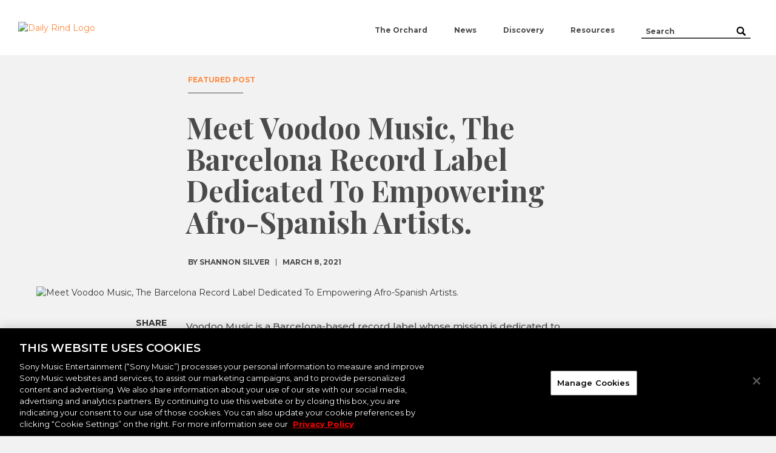

--- FILE ---
content_type: image/svg+xml
request_url: https://www.dailyrindblog.com/wp-content/themes/twentynineteen-child/assets/images/social-icons/share-icon.svg
body_size: 190
content:
<?xml version="1.0" encoding="iso-8859-1"?>
<svg width="18" height="23" viewBox="0 0 18 23" fill="none" xmlns="http://www.w3.org/2000/svg">
    <path fill-rule="evenodd" clip-rule="evenodd" d="M14.5402 17.1384C13.8131 17.1384 13.1516 17.4128 12.648 17.8609L5.44981 12.5739C5.61061 12.2174 5.70202 11.8228 5.70202 11.4062C5.70202 10.9902 5.61081 10.5961 5.45041 10.2398L12.632 4.96503C13.1376 5.42165 13.8054 5.70202 14.5402 5.70202C16.1145 5.70202 17.3912 4.42552 17.3912 2.85101C17.3912 1.2765 16.1145 0 14.5402 0C12.9657 0 11.6892 1.2765 11.6892 2.85101C11.6892 3.26104 11.7772 3.64986 11.9332 4.0022L4.74633 9.28089C4.24231 8.83101 3.57967 8.55521 2.85101 8.55521C1.2763 8.55521 0 9.83171 0 11.4062C0 12.9809 1.2763 14.2572 2.85101 14.2572C3.57928 14.2572 4.24172 13.982 4.74553 13.5325L11.9424 18.8188C11.7812 19.176 11.6892 19.5716 11.6892 19.9894C11.6892 21.5639 12.9657 22.8404 14.5402 22.8404C16.1145 22.8404 17.3912 21.5639 17.3912 19.9894C17.3912 18.4147 16.1145 17.1384 14.5402 17.1384" fill="#FF8C1A" />
</svg>
